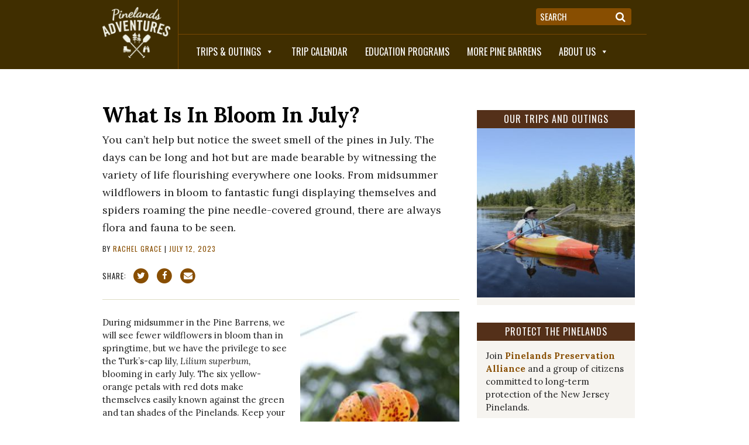

--- FILE ---
content_type: text/css
request_url: https://www.pinelandsadventures.org/wp/wp-content/themes/pinelands-adventures/style.css?ver=2.1
body_size: 7145
content:
/*
Theme Name: Pinelands Adventures
Theme URI: http://pinelandsadventures.org
Author: Underscores.me
Author URI: http://fusionspark.com/
Description: Custom Theme
Version: 1.0.0
License: GNU General Public License v2 or later
License URI: http://www.gnu.org/licenses/gpl-2.0.html
Text Domain: pa
Tags:
*/

/* PA ICONS ***********************************************************************************************************/

@font-face {
    font-family: 'paicons';
    src: url('layouts/paicons.eot?kvxged');
    src: url('layouts/paicons.eot?#iefixkvxged') format('embedded-opentype'),
    url('layouts/paicons.woff?kvxged') format('woff'),
    url('layouts/paicons.ttf?kvxged') format('truetype'),
    url('layouts/paicons.svg?kvxged#paicons') format('svg');
    font-weight: normal;
    font-style: normal;
}

[class^="paicon-"], [class*=" paicon-"] {
    font-family: 'paicons';
    font-style: normal;
    font-weight: normal;
    font-variant: normal;
    text-transform: none;
    line-height: 1;
    -webkit-font-smoothing: antialiased;
    -moz-osx-font-smoothing: grayscale;
}

.paicon-paddles:before {
    content: "\e600";
}

.paicon-boot:before {
    content: "\e601";
}

.paicon-binocs:before {
    content: "\e602";
}

.paicon-house:before {
    content: "\e603";
}

/* GENERAL ************************************************************************************************************/

div, article, aside, blockquote, figure, figcaption, ul, ol, li, p, h1, h2, h3, h4, h5, h6 {
    box-sizing: border-box;
}

.pa-background,
.pa-row,
.pa-col {
    position: relative;
}

.pa-row {
    margin: 0 auto;
    display: block;
    padding: 0 20px;
}

.pa-row .pa-row {
    padding: 0;
}

.pa-row:after,
.pa-background:after,
.pa-clear:after {
    content: "";
    display: table;
    clear: both;
}

.pa-col {
    display: block;
    position: absolute;
    top: 0;
    left: 0;
}

a {
    text-decoration: none;
    color: #884e01;
}

.pa-background-darkbrown a {
    color: rgb(227, 111, 30);
}

body {
    font-family: 'Lora', serif;
    font-size: 15px;
    line-height: 22px;
    color: #222;
}

figure {
    margin: 10px 0;
}

.screen-reader-text {
    position: absolute;
    top: -9999px;
}

hr {
    border: 0;
    height: 0;
    margin: 15px 0;
    border-top: 1px solid #dfddc5;
}

.image-scale-hack {
    transform: rotate(.0001deg);
}

.pa-hide {
    display: none;
}

/* ALIGNMENTS *********************************************************************************************************/

.alignleft {
    float: left;
    margin: 5px 20px 10px 0 !important;
}

.aligncenter {
    margin: 0 auto;
}

.alignright {
    float: right;
    margin: 5px 0 10px 20px !important;
}

.alignleft figcaption,
.alignright figcaption {
    max-width: 225px;
}

/* BACKGROUNDS ********************************************************************************************************/

.pa-background {
    width: 100%;
}

.pa-background-darkbrown {
    background-color: #402e00;
}

.pa-background-white {
    background-color: #ffffff;
}

.pa-background-teal {
    background-color: #006c64;
}

.pa-background-eggshell {
    background-color: #f6f4f0;
}

/* HEADER *************************************************************************************************************/

.pa-header-logo {
    padding: 12px 0;
    border-right: 1px solid #794701;
    left: 20px;
}

.pa-header-logo img {
    display: block;
    height: auto;
    max-width: 90%;
    /*   margin-left: -20px; */
}

.pa-brand-text {
    display: none;
}

.pa-header-links aside {
    display: inline;
}

.pa-header-links .pa-row.pa-header-widgets {
    border-bottom: 1px solid #794701;
    padding: 14px 26px 0 26px;
}

.pa-header-sidebar-left {
    position: relative;
    max-width: 50%;
    vertical-align: top;
    float: left;
}

.pa-header-sidebar-right {
    position: relative;
    max-width: 50%;
    float: right;
}

.pa-header-links aside.pa-widget-header-right {
    display: inline-block;
}

.pa-nav {
    height: 59px;
    font-family: 'Oswald', sans-serif;
    text-transform: uppercase;
}

.pa-nav #mega-menu-wrap-primary #mega-menu-primary li.mega-pa-mobile-helper {
    display: none;
}

/* BUTTONS ************************************************************************************************************/

a.pa-button,
.pa-page-part > p > a,
.xola-custom {
    display: inline-block;
    background: #884e01;
    border-radius: 4px;
    font-family: 'Oswald', sans-serif;
    color: #fff;
    font-size: 13px;
    line-height: 13px;
    text-transform: uppercase;
    padding: 5px 10px 7px 10px;
    margin-right: 20px;
    position: relative;
}

a.pa-button:hover,
.pa-page-part > p > a:hover {
    background: #e4701e;
}

a.pa-button.pa-icon-button {
    border-radius: 50%;
    text-align: center;
    width: 20px;
    padding: 4px;
    top: 2px;
}

a.pa-button.pa-icon-button i {
    width: 18px;
    font-size: 18px;
    margin-right: -3px;
}

.pa-page-part > p > a {
    font-size: 16px;
    line-height: 16px;
    padding: 7px 10px;
}

.xola-custom {
    background: #e4701e;
    font-size: 15px;
    line-height: 16px;
    padding: 6px 10px;
    letter-spacing: 2px;
}

.xola-custom:hover {
    background: #000;
}

/* bottom nav */

.pa-footer a.pa-button:not(.pa-icon-button) {
    background: transparent;
    border-radius: 0;
    font-size: 16px;
    letter-spacing: 1px;
    padding: 0;
    margin: 0 0 30px 0;
    display: block;
    color: #e7e2d8;
}

.pa-footer a.pa-button:not(.pa-icon-button):hover {
    background-color: transparent;
    color: #e4701e;
}

.pa-footer-bottom aside.pa-link-button a.pa-button.pa-icon-button {
    border-radius: 50%;
    text-align: center;
    width: 24px;
    padding: 6px;
    top: 0;
    background: #e7e2d8;
}

.pa-footer-bottom aside.pa-link-button a.pa-button.pa-icon-button i {
    width: 24px;
    font-size: 24px;
    line-height: 24px;
    color: #402e00;
}

/* home icons */

.pa-embed-sidebar aside.pa-link-button a.pa-button.pa-icon-button {
    border-radius: 50%;
    text-align: center;
    width: 60px;
    padding: 0;
    top: 0;
    background: #D2CAB6;
}

.pa-embed-sidebar aside.pa-link-button a.pa-button.pa-icon-button i {
    width: 60px;
    font-size: 60px;
    line-height: 60px;
    color: #533019;
}

/* BREADCRUMBS ********************************************************************************************************/

.pa-row.pa-breadcrumb {
    padding: 5px 20px;
    font-size: 11px;
    text-transform: uppercase;
    font-family: 'Oswald', sans-serif;
    background: #f6f4f0;
    letter-spacing: 1px;
    color: #555;
}

.pa-breadcrumb a {
    color: #533019;
}

.pa-breadcrumb a:hover {
    color: #e4701e;
}

/* MAIN CONTENT *******************************************************************************************************/

.pa-content-left {
    vertical-align: top;
    padding-bottom: 30px;
}

.pa-front .pa-content-full {
    padding-bottom: 0;
}

.pa-content-left.pa-curly {
    text-align: center;
}

.pa-content-left h1,
.pa-content-left h2,
.pa-content-left h3,
.pa-content-left h4,
.pa-content-left h5,
.pa-content-left h6 {
    padding: 0 0 10px 0;
    margin: 0;
    font-weight: bold;
    color: #000;
    clear: both;
}

.pa-content-left h1 {
    font-size: 36px;
    line-height: 36px;
}

.pa-blog-index .pa-content-left h1,
.pa-adventure-archive .pa-content-left h1,
.pa-content-left.pa-curly h1 {
    text-align: center;
    font-family: "Dancing Script", serif;
    font-weight: normal;
    font-size: 48px;
    line-height: 50px;
    margin-bottom: 30px;
}

.pa-adventure-archive .pa-content-left h1 {
    padding-top: 40px;
}

.pa-content-left h2 {
    font-size: 26px;
    line-height: 28px;
    padding: 10px 0 2px 0;
}

.pa-blog-index .pa-content-left h2 {
    text-align: center;
    color: #fff;
    font-family: 'Oswald', sans-serif;
    background: #402e00;
    text-transform: uppercase;
    letter-spacing: 2px;
    font-size: 20px;
    font-weight: normal;
    padding: 6px 0;
}

.pa-content-left h3 {
    font-size: 20px;
    line-height: 22px;
    padding: 10px 0 2px 0;
}

.pa-content-left h4 {
    font-size: 18px;
    line-height: 20px;
    padding: 10px 0 2px 0;
}

.pa-content-left h5 {
    font-size: 16px;
    line-height: 18px;
    padding: 10px 0 2px 0;
}

.pa-content-left h6 {
    font-size: 14px;
    line-height: 16px;
    padding: 10px 0 2px 0;
}

.pa-content-left p {
    padding: 10px 0;
    margin: 0;
}

.pa-content-left li {
    margin: 5px 0;
}

.pa-content-left .pa-excerpt {
    font-size: 18px;
    line-height: 30px;
    padding: 0;
}

.pa-content-left figure {
    border-bottom: 1px solid #dfddc5;
    padding: 0 0 10px 0;
    margin: 10px 0;
    clear: both;
    position: relative;
}

.pa-content-left figcaption {
    font-size: 13px;
    font-style: italic;
}

.pa-content-left img {
    max-width: 100%;
    height: auto;
    max-height: max-content;
}

.pa-content-left blockquote {
    color: #006c64;
    margin: 0;
    padding: 0 0 10px 30px;
    font-style: italic;
    font-size: 18px;
    line-height: 30px;
}

.pa-content-left blockquote strong {
    font-style: normal;
    font-family: "Oswald", sans-serif;
    font-size: 14px;
    display: block;
    font-weight: normal;
}

/* PAGE SIDEBAR *******************************************************************************************************/

.pa-page-sidebar {
    padding-bottom: 30px;
}

.pa-adventure-sidebar {
    padding-top: 50px;
}

.pa-page-sidebar aside {
    margin: 0 0 30px 30px;
    display: block;
}

.pa-page-sidebar aside:not(.pa-unbox) {
    background: #f6f4f0;
}

.pa-page-sidebar aside h3.widget-title,
.pa-page-sidebar aside h3.adventure-widget-title {
    background: #543019;
    color: #fff;
    font-family: "Oswald", sans-serif;
    padding: 6px 20px 7px 20px;
    text-transform: uppercase;
    font-weight: normal;
    font-size: 16px;
    line-height: 18px;
    text-align: center;
    margin: 0;
    letter-spacing: 1px;
}

.pa-page-sidebar:not(.pa-adventure-sidebar) aside .textwidget {
    padding: 15px 15px 7px 15px;
}

.pa-page-sidebar .fpw-page-title {
    margin: 0;
    padding: 0 15px;
}

.pa-page-sidebar .fpw-excerpt {
    padding: 0 15px 7px 15px;
    margin: 0;
}

.pa-page-sidebar aside article,
.pa-page-sidebar aside .textwidget p,
.pa-page-sidebar .fpw-excerpt p {
    margin: 0 0 8px 0;
    padding: 0;
}

/* PAGE PARTS *********************************************************************************************************/

.pa-page-part {
    padding-top: 50px;
    padding-bottom: 30px;
    text-align: center;
    color: #543019;
    position: relative;
    min-height: 100%;
}

h2.pa-part-headline {
    font-family: "Dancing Script", serif;
    font-weight: normal;
    font-size: 40px;
    padding-bottom: 30px;
    padding-top: 0;
    margin-top: 0;
}

.pa-page-part h6 {
    color: #ddd;
    font-weight: normal;
    position: absolute;
    bottom: 0;
    right: 0;
    width: auto;
    height: 20px;
    text-align: right;
    font-size: 12px;
}

.pa-page-part h2.pa-part-headline {
    padding-bottom: 15px;
    margin-bottom: 15px;
}

.pa-page-part .pa-embed-sidebar {
    padding-top: 15px;
}

/* FOOTER *************************************************************************************************************/

.pa-credits {
    min-height: 40px;
    text-align: center;
    font-family: 'Oswald', sans-serif;
    color: #fff;
    text-transform: uppercase;
    letter-spacing: 1px;
    padding-top: 10px;
    font-size: 12px;
}

.pa-footer-top-col {
    position: relative;
    padding-top: 60px;
    vertical-align: top;
}

.pa-footer-top-col:first-of-type {
    padding-top: 44px;
}

.pa-footer-top-col .textwidget {
    color: #e7e2d8;
    font-family: "Oswald", sans-serif;
    text-transform: uppercase;
    font-size: 12px;
    line-height: 18px;
}

.pa-footer-top-col .textwidget p {
    margin: 0;
    padding: 0;
}

.pa-footer-top-col .textwidget img {
    display: inline-block;
    padding-top: 5px;
}

.pa-footer-bottom {
    padding: 20px 0 30px 0;
    text-align: center;
    min-height: unset;
}

.pa-footer-bottom aside.pa-link-button {
    display: inline-block;
}

.pa-footer-bottom aside.widget_text {
    margin-top: 20px;
    color: #e7e2d8;
}

/* ADVENTURES *********************************************************************************************************/

.pa-adventures {
    margin: 30px 0;
    position: relative;
}

.pa-adventures.pa-adventures-thumbs {
    margin: 15px;
}

.pa-adventure {
    margin-bottom: 30px;
    display: block;
    position: relative;
    background: #E7E0D4;
}

.pa-adventures.pa-adventures-thumbs .pa-adventure {
    display: inline-block;
    margin: 15px;
    vertical-align: top;
    overflow: hidden;
}

h2.pa-adventure-title {
    color: #006B64;
    margin: 0;
    font-size: 24px;
    line-height: 26px;
    padding: 15px;
    border-bottom: 1px solid #fff;
}

.pa-adventures.pa-adventures-thumbs h2.pa-adventure-title {
    background: #543019;
    color: #fff;
    font-family: "Oswald", sans-serif;
    padding: 6px 20px 7px 20px;
    text-transform: uppercase;
    font-weight: normal;
    font-size: 16px;
    line-height: 18px;
    text-align: center;
    margin: 0;
    letter-spacing: 1px;
    position: relative;
}

.pa-adventure-content {
    position: relative;
    padding: 15px;
}

.pa-adventure-bottom {
    display: table;
    width: 100%;
    padding: 0 15px 15px 15px;
}

.pa-adventure-cost {
    width: 50%;
    display: table-cell;
    padding: 0;
    vertical-align: top;
}

.pa-adventure-cost.pa-adventure-cost-full {
    width: 100%;
}

.pa-adventure-map {
    width: 50%;
    display: table-cell;
    padding: 0 0 0 15px;
    vertical-align: top;
}

.pa-adventure-map img {
    max-width: 100%;
}

.pa-adventure-book {
    padding: 15px;
    border-top: 1px solid #fff;
    line-height: 30px;
}

.pa-adventure-book h4 {
    margin-bottom: 10px;
}

.map-responsive{

    overflow:hidden;
    padding-bottom:70%;
    position:relative;
    height:0;

}

.map-responsive iframe{

    left:0;
    top:0;
    height:100%;
    width:100%;
    position:absolute;

}

/* SOCIAL ICONS *******************************************************************************************************/

.fasi-social-icons a {
    color: #006B64;
}

.fasi-social-icons span.fasi-share-label,
.fasi-social-icons span.fasi-service-label {
    color: #006B64;
    font-family: 'Oswald', sans-serif;
    text-transform: uppercase;
    letter-spacing: 1px;
}

.pa-social {
    margin-bottom: 0;
    padding-bottom: 0;
}

.pa-social a {
    margin-right: 10px;
}

.pa-share-label {
    font-family: 'Oswald', sans-serif;
    margin-right: 10px;
    font-size: 13px;
    line-height: 20px;
    vertical-align: middle;
    text-transform: uppercase;
    display: inline-block;
    letter-spacing: 1px;
}

/* EMBEDDED SIDEBARS **************************************************************************************************/

.pa-embed-sidebar {
    text-align: center;
    position: relative;
    margin-bottom: 30px;
}

.pa-embed-sidebar.sidebar-home-icons {
    margin-bottom: 0;
}

.pa-embed-sidebar aside {
    display: inline-block;
    position: relative;
    vertical-align: top;
}

.pa-embed-sidebar:not( .sidebar-home-icons ) aside {
    margin: 0 15px;
    background: #fff;
    overflow: hidden;
}

.pa-embed-sidebar.sidebar-home-top aside {
    margin: 0 15px 15px 0;
}

.pa-embed-sidebar aside h3.widget-title {
    background: #543019;
    color: #fff;
    font-family: "Oswald", sans-serif;
    padding: 6px 20px 7px 20px;
    text-transform: uppercase;
    font-weight: normal;
    font-size: 16px;
    line-height: 20px;
    text-align: center;
    margin: 0;
    letter-spacing: 1px;
    position: relative;
}

.pa-embed-sidebar aside.pa-widget-home-bottom h3.widget-title {
    margin: 0 -15px 10px -15px;
}

/* big image layouts */

.pa-embed-sidebar aside article.fpw-layout-big,
.pa-embed-sidebar aside article.fpw-layout-banner {
    position: relative;
}

.pa-embed-sidebar aside article.fpw-layout-big .fpw-excerpt {
    display: none;
}

.pa-embed-sidebar aside article.fpw-layout-big .pa-featured-image,
.pa-embed-sidebar aside article.fpw-layout-banner .pa-featured-image {
    position: relative;
    overflow: hidden;
}

/* adventure page layouts */

.pa-page-sidebar.pa-adventure-sidebar aside:not(.pa-unbox) .textwidget {
    padding: 20px;
}

.pa-page-sidebar.pa-adventure-sidebar aside.pa-unbox .textwidget {
    padding-top: 15px;
}

.pa-page-sidebar.pa-adventure-sidebar aside .textwidget .fa-li,
.pa-page-sidebar.pa-adventure-sidebar aside .textwidget li a {
    color: #888;
}

.pa-page-sidebar.pa-adventure-sidebar aside .textwidget .fa-li.fa-check-square,
.pa-page-sidebar.pa-adventure-sidebar aside .textwidget .pa-cat-select a {
    color: rgb(136, 78, 1);
}

.pa-page-sidebar.pa-adventure-sidebar aside .textwidget li a:hover {
    color: #e4701e;
}

.pa-page-sidebar.pa-adventure-sidebar aside.pa-unbox.pa-field-adventure-specific_notes .textwidget {
    font-size: 14px;
    line-height: 20px;
}

.pa-adventure-category-widget h3 a {
    color: #fff;
}

.pa-adventure-category-widget h3 a:hover {
    color: #D2CAB6;
}

.pa-adventure-category-widget .textwidget p.pa-adv-cat-l1 {
    padding: 10px 0 10px 20px;
    border-bottom: 1px dotted #794701;
    margin: 0;
}

.pa-adventure-category-widget .textwidget p.pa-adv-cat-l1.pa-adv-cat-in {
    font-weight: bold;
}

.pa-adventure-category-widget .textwidget p.pa-adv-cat-list:first-of-type {
    margin-top: 0;
}

.pa-adventure-category-widget .textwidget p.pa-adv-cat-list {
    margin: 10px 0 0 0;
    padding: 0;
    font-family: 'Oswald', sans-serif;
    text-transform: uppercase;
    letter-spacing: 1px;
    font-size: 14px;
    font-weight: normal;
}

.pa-adventure-category-widget h3 .fa,
.pa-adventure-category-widget p .fa,
.pa-facet h4 .fa {
    color: #E36F1E;
    margin-top: 1px;
    margin-left: 10px;
    cursor: pointer;
}

/* home bottom */

.pa-embed-sidebar aside article.fpw-layout-banner .fpw-excerpt,
.pa-embed-sidebar aside article.fpw-layout-wrapped,
.pa-widget-home-bottom {
    padding: 0 15px;
    font-size: 14px;
    line-height: 18px;
    text-align: left;
}

.pa-embed-sidebar aside article .fpw-excerpt a,
.pa-widget-home-bottom a {
    color: #d76718;
}

.pa-widget-home-bottom ul {
    list-style-type: none;
    padding: 0;
}

/* icons in bar */

.pa-page-part.pinelands-icons {
    padding: 30px 0;
}

.pa-page-part.pinelands-icons aside {
    margin: 0 45px;
}

/* BLOG INDEX *********************************************************************************************************/

.pa-blog-index-post {
    display: block;
    position: relative;
    padding: 0 0 15px 0;
    margin-bottom: 15px;
    border-bottom: 1px solid #DBD7BD;
}

.pa-blog-index-post:first-of-type {
    padding-top: 15px;
}

.pa-blog-item-thumb {
    float: left;
    width: 120px;
    height: 120px;
    margin: 0 15px 0 0;
}

.pa-blog-index-post h3 {
    clear: none;
    margin: 0 0 5px 0;
    padding: 0;
    font-size: 24px;
    line-height: 26px;
}

.pa-blog-index-post h3 a {
    color: #000;
}

.pa-blog-index-post p {
    line-height: normal;
}

.pa-blog-index-post p a {
    color: #E36F1E;
}

.pa-posted {
    font-family: 'Oswald', sans-serif;
    font-size: 12px;
    letter-spacing: 1px;
    text-transform: uppercase;
}

.pa-widget-home-bottom .textwidget {
    padding-top: 10px;
    padding-bottom: 10px;
}

/* SOCIAL FEEDS *******************************************************************************************************/

#cff .cff-item {
    padding: 0 0 10px 0;
    margin: 0 0 10px 0;
}

#cff .cff-date,
#cff .cff-post-links,
#cff .cff-post-links a {
    font-family: 'Oswald', sans-serif;
    font-size: 11px;
    text-transform: uppercase;
    letter-spacing: 1px;
    line-height: 18px;
}

#cff h3.cff-header {
    font-family: 'Oswald', sans-serif;
    font-size: 14px;
    text-transform: uppercase;
    letter-spacing: 1px;
    font-weight: bold;
}

#cff .cff-shared-link,
#cff .cff-link-title {
    margin: 0;
}

#cff .cff-shared-link .cff-post-desc {
    display: none;
}

/* EVENTS FEED ********************************************************************************************************/

.pa-widget-home-bottom.tribe-events-list-widget ol.hfeed.vcalendar {
    padding: 20px 0 0 0;
    margin: 0;
}

.pa-widget-home-bottom.tribe-events-list-widget li.tribe-events-list-widget-events {
    margin: 0;
    padding: 0;
}

.pa-widget-home-bottom.tribe-events-list-widget li.tribe-events-list-widget-events h4 {
    margin: 0;
    padding: 0;
}

.pa-widget-home-bottom.tribe-events-list-widget li.tribe-events-list-widget-events h4 a {
    color: #000;
}

.pa-widget-home-bottom.tribe-events-list-widget li.tribe-events-list-widget-events .duration {
    font-family: 'Oswald', sans-serif;
    font-size: 11px;
    text-transform: uppercase;
    font-weight: 400;
    letter-spacing: 1px;
    line-height: 18px;
    padding: 3px 0 10px 0;
    margin: 0 0 10px 0;
    border-bottom: 1px solid #DBD7BD;
    color: #006B64;
}

/* RECENT POSTS *******************************************************************************************************/

.display-posts-listing {
    padding: 5px 0 0 0;
    margin: 0;
}

.display-posts-listing .listing-item {
    margin: 0 0 10px 0;
    padding: 0 0 10px 0;
    border-bottom: 1px solid #D2CAB6;
    position: relative;
    min-height: 90px;
    text-align: left;
}

ul.display-posts-listing .listing-item {
    min-height: unset;
}

div.display-posts-listing .listing-item:last-child {
    border-bottom: none;
    padding-bottom: 0;
    margin-bottom: 5px;
}

.display-posts-listing .listing-item:after {
    content: "";
    display: table;
    clear: both;
}

.display-posts-listing .listing-item a,
.display-posts-listing .listing-item span {
    display: block;
    position: relative;
    padding-left: 90px;
    padding-bottom: 10px;
}

ul.display-posts-listing .listing-item a,
ul.display-posts-listing .listing-item span {
    padding-left: 0;
}

.display-posts-listing .listing-item .excerpt-dash {
    display: none;
}

.display-posts-listing .listing-item .image {
    position: absolute;
    top: 0;
    left: 0;
    width: 80px;
    height: 80px;
    padding: 0;
}

.display-posts-listing .listing-item .title {
    font-size: 18px;
    line-height: 22px;
    font-weight: bold;
    margin: 0;
    color: #000;
}

/* SEARCH *************************************************************************************************************/

.pa-widget-header-right.widget_search {
    position: relative;
}

.pa-widget-header-right.widget_search label {
    display: none;
}

.pa-widget-header-right.widget_search .search-form {
    position: relative;
	background: #884e01;
    border-radius: 4px;
    padding: 2px 4px;
}

.pa-widget-header-right.widget_search button {
    position: relative;
    border: none;
    background: transparent;
    color: #fff;
    font-size: 18px;
}

.pa-widget-header-right.widget_search input {
    position: relative;
    border: none;
    background: transparent;
    color: #fff;
    padding: 1px 3px;
    font-family: 'Oswald', sans-serif;
	
}
.pa-widget-header-right.widget_search input#search::placeholder {
    color: #fff;
	text-transform:uppercase;
}
.pa-widget-header-right.widget_search input#search:focus-visible,.pa-widget-header-right.widget_search input#search:focus {
    outline: none;
    border: none;
}
/*
.pa-widget-header-right.widget_search input:hover,
.pa-widget-header-right.widget_search input:focus {
    background: #884e01;
}
*/
/* WEATHER WIDGET *****************************************************************************************************/

.pa-weather {
    font-family: 'Oswald', sans-serif;
    margin-right: 20px;
}

.pa-weather a {
    color: #fff;
}

.pa-weather a .pa-weather-icon {
    color: #A35900;
    font-size: 18px;
}

.pa-weather a .pa-weather-temp-unit {
    color: #A35900;
}

.pa-weather span {
    padding-left: 3px;
}

/* GRAVITY FORMS ******************************************************************************************************/

/* remove bullets from lists, outdent */
.pa-row .gform_body ul,
.pa-row .gform_body li {
    list-style-type: none;
    margin: 0;
    padding: 0;
}

/* submit button */
.pa-row .gform_footer input.gform_button {
    background: #E36F1E;
    border: 1px solid #E36F1E;
    color: #fff;
    padding: 5px 10px;
    border-radius: 5px;
    min-width: unset;
    font-family: 'Oswald', sans-serif;
    text-transform: uppercase;
    letter-spacing: 2px;
}

/* padding around field container */
.pa-row .gform_body li.gfield {
    margin: 0 0 20px 0;
}

/* style of input, textareas */
.pa-row .gform_wrapper input[type="text"],
.pa-row .gform_wrapper input[type="email"],
.pa-row .gform_wrapper input[type="tel"],
.pa-row .gform_wrapper textarea {
    background: #fff;
    border: 1px solid #fff;
    border-radius: 5px;
    padding: 5px 10px;
    color: #333;
    font-family: 'Oswald', sans-serif;
}

.pa-row .gform_wrapper .gfield_contains_required input[type="text"],
.pa-row .gform_wrapper .gfield_contains_required input[type="email"],
.pa-row .gform_wrapper .gfield_contains_required input[type="tel"],
.pa-row .gform_wrapper .gfield_contains_required textarea {
    color: #E36F1E;
}

/* Hide labels where there is a placeholder, in theory */
.pa-row .gform_wrapper .top_label .gfield_label,
.pa-row .gform_wrapper .gfield_checkbox label,
.pa-row .gform_wrapper .gfield_radio label {
    color: #333;
    font-family: 'Oswald', sans-serif;
    font-weight: normal;
}

/* Hide top labels */
.pa-row .gform_wrapper .top_label .gfield_label {
    display: none;
}

.pa-row .gform_wrapper .top_label .gfield_label.pa-showlabels,
.pa-row .gform_wrapper .pa-label .gfield_label {
    display: inline-block;
    font-size: 16px;
}

/* style of radio and checkboxes */
.pa-row .gform_wrapper .gfield_checkbox label,
.pa-row .gform_wrapper .gfield_radio label {
    display: inline-block;
}

/* hide descriptions and sublabels */
.pa-row .gform_wrapper .gfield_description:not(.validation_message),
.pa-row .gform_wrapper .ginput_complex label {
    display: none;
}

/* try to style selects... */
.pa-row .gform_wrapper .chosen-container {
    color: #333;
    font-family: 'Oswald', sans-serif;
    font-size: 15px;
    line-height: 36px;
}

.pa-row .gform_wrapper .chosen-container-single .chosen-single {
    height: 36px;
    line-height: 36px;
    text-transform: uppercase;
    letter-spacing: 2px;
    padding-left: 12px;
}

.pa-row .gform_wrapper .gfield_contains_required .chosen-container-single .chosen-single {
    color: #E36F1E;
}

.pa-row .gform_wrapper .chosen-container-single .chosen-single div {
    top: 8px;
}

/* validation errors */
.pa-row .gform_wrapper li.gfield.gfield_error {
    border: 0;
    background: transparent;
}

/* honeypot */
.pa-row .gform_wrapper .gform_validation_container {
    display: none;
}

.pa-row .gform_wrapper li.gfield.gfield_error input[type="text"],
.pa-row .gform_wrapper li.gfield.gfield_error input[type="email"],
.pa-row .gform_wrapper li.gfield.gfield_error input[type="tel"],
.pa-row .gform_wrapper li.gfield.gfield_error textarea {
    border-color: red;
}

/* placeholder styling for inputs */
.pa-row .gform_wrapper input::-webkit-input-placeholder {
    color: #999;
    text-transform: uppercase;
    letter-spacing: 2px;
    opacity: 1;
}

.pa-row .gform_wrapper input:-moz-placeholder {
    color: #999;
    text-transform: uppercase;
    letter-spacing: 2px;
    opacity: 1;
}

.pa-row .gform_wrapper input::-moz-placeholder {
    color: #999;
    text-transform: uppercase;
    letter-spacing: 2px;
    opacity: 1;
}

.pa-row .gform_wrapper input:-ms-input-placeholder {
    color: #999;
    text-transform: uppercase;
    letter-spacing: 2px;
    opacity: 1;
}

/* placeholder styling, required */
.pa-row .gform_wrapper .gfield_contains_required input::-webkit-input-placeholder {
    color: #E36F1E;
}

.pa-row .gform_wrapper .gfield_contains_required input:-moz-placeholder {
    color: #E36F1E;
}

.pa-row .gform_wrapper .gfield_contains_required input::-moz-placeholder {
    color: #E36F1E;
}

.pa-row .gform_wrapper .gfield_contains_required input:-ms-input-placeholder {
    color: #E36F1E;
}

/* placeholder styling for textareas */
.pa-row .gform_wrapper textarea::-webkit-input-placeholder {
    color: #999;
    text-transform: uppercase;
    letter-spacing: 2px;
    opacity: 1;
}

.pa-row .gform_wrapper textarea:-moz-placeholder {
    color: #999;
    text-transform: uppercase;
    letter-spacing: 2px;
    opacity: 1;
}

.pa-row .gform_wrapper textarea::-moz-placeholder {
    color: #999;
    text-transform: uppercase;
    letter-spacing: 2px;
    opacity: 1;
}

.pa-row .gform_wrapper textarea:-ms-input-placeholder {
    color: #999;
    text-transform: uppercase;
    letter-spacing: 2px;
    opacity: 1;
}

/* placeholder styling, required */
.pa-row .gform_wrapper .gfield_contains_required textarea::-webkit-input-placeholder {
    color: #E36F1E;
}

.pa-row .gform_wrapper .gfield_contains_required textarea:-moz-placeholder {
    color: #E36F1E;
}

.pa-row .gform_wrapper .gfield_contains_required textarea::-moz-placeholder {
    color: #E36F1E;
}

.pa-row .gform_wrapper .gfield_contains_required textarea:-ms-input-placeholder {
    color: #E36F1E;
}

/* SIGNUP FORM ********************************************************************************************************/

.pa-row.email-signup .gform_wrapper {
    width: 80%;
    margin: 0 auto;
}

/* CONTACT FORM *******************************************************************************************************/

.pa-contact {
    position: relative;
    margin: 30px auto;
}

.pa-card,
.pa-contact-us_wrapper {
    background: #E7E0D4;
    border-right: 1px solid #fff;
    position: relative;
    vertical-align: top;
}

.pa-contact-us_wrapper {
    padding: 30px;
    text-align: left;
}

.pa-card {
    padding: 30px 10px;
}

.pa-card img {
    margin-bottom: 15px;
}

.pa-card p {
    padding: 0;
    margin: 0;
    font-size: 15px;
    line-height: 22px;
}

/* BOOKING BUTTON *****************************************************************************************************/

.pa-field-adventure_booking_code p {
    text-align: center;
}

.pa-social-booking {
    display: inline-block;
    float: left;
    margin: 12px 0 0 0;
}

.pa-field-adventure_booking_code a,
.pa-inline-fareharbor {
    display: inline-block;
    background: rgb(136, 78, 1);
    text-transform: uppercase;
    letter-spacing: 1px;
    font-family: 'Oswald', sans-serif;
    color: #fff;
    padding: 8px 20px;
    font-size: 26px;
    line-height: 26px;
    border-radius: 3px;
}

.pa-social-booking .pa-inline-fareharbor {
    padding: 5px 15px;
    font-size: 20px;
    line-height: 20px;
}

.pa-field-adventure_booking_code a:hover {
    background: rgb(227, 111, 30);
}

.single-adventure p.pa-social {
    display: inline-block;
    float: right;
}

.pa-clearfix:after {
    content: "";
    display: block;
    clear: both;
}

/* POPUP **************************************************************************************************************/

.popup_wrapper {
    display: none;
    background: #E7E0D4;
    border: 1px solid rgb(136, 78, 1);
    padding: 5px 15px;
    border-radius: 8px;
    box-shadow: 0 0 8px 0 rgba(0, 0, 0, .6);
    font-size: 14px;
    line-height: 19px;
    width: 300px;
    max-width: 90%;
}

.pop-closer {
    position: absolute;
    top: 5px;
    right: -20px;
    width: 20px;
    height: 20px;
    cursor: pointer;
}

/* ADVENTURE ARCHIVES *************************************************************************************************/

.pa-content-left .pa-adventure-archive-excerpt p {
    text-align: center;
    font-family: 'Oswald', sans-serif;
    font-size: 18px;
    line-height: 27px;
    margin-bottom: 40px;
    margin-top: -30px;
}

.pa-faceted-page .pa-adventure-archive-excerpt p {
    margin-bottom: 10px;
}

.pa-adventure-list-item {
    display: block;
    position: relative;
    padding: 0 0 15px 0;
    margin-bottom: 15px;
    border-bottom: 1px solid #DBD7BD;
}

.pa-adventure-list-item:nth-of-type(1) {
    padding-top: 20px;
    border-top: 1px solid #DBD7BD;
}

.pa-adventure-list-thumb {
    display: inline-block;
    margin: 0 15px 0 0;
    vertical-align: top;
}

.pa-adventure-list-text {
    display: inline-block;
    vertical-align: top;
}

.pa-adventure-list-text h3 {
    clear: none;
    margin: 0 0 5px 0;
    padding: 0;
    font-size: 24px;
    line-height: 26px;
}

.pa-adventure-list-text h3 a {
    color: #000;
}

.pa-adventure-list-text h3 a:hover {
    color: #E36F1E;
}

.pa-adventure-list-text p a {
    color: #E36F1E;
}

.pa-content-left .pa-adventure-list-cats a,
.pa-page-facets-content .pa-adventure-list-cats a {
    color: #006B64;
    font-family: 'Oswald', sans-serif;
    font-size: 12px;
    line-height: 12px;
    text-transform: capitalize;
    letter-spacing: 1px;
}

.pa-content-left .pa-adventure-list-cats a:hover,
.pa-page-facets-content .pa-adventure-list-cats a:hover {
    color: #E36F1E;
}

.pa-content-left p.pa-action-call {
    text-align: center;
    padding-top: 20px;
}

.pa-action-call a {
    display: inline-block;
    background: rgb(136, 78, 1);
    text-transform: uppercase;
    letter-spacing: 1px;
    font-family: 'Oswald', sans-serif;
    color: #fff;
    padding: 8px 20px;
    font-size: 16px;
    line-height: 16px;
    border-radius: 3px;
}

.pa-action-call a:hover {
    background: #E36F1E;
}

/* FACETS *************************************************************************************************************/

.pa-page-facet-toggle {
    display: none;
    text-align: center;
    position: relative;
    background: #DBD7BD;
    padding: 10px;
    margin-top: -30px;
}

.pa-page-facet-toggle-btn {
    background: rgb(136, 78, 1);
    color: #fff;
    text-transform: uppercase;
    letter-spacing: 1px;
    font-family: 'Oswald', sans-serif;
    padding: 2px 10px;
    border-radius: 4px;
}

.pa-page-facet-toggle-btn:hover {
    background: #E36F1E;
}

.pa-faceted-page p.dvk-social-sharing {
    text-align: center;
}

.facetwp-selections {
    background: #DBD7BD;
}

.facetwp-selections ul {
    padding: 10px;
    margin: 0;
}

.facetwp-selections ul li {
    margin: 0 5px;
    padding: 0;
}

.pa-facet-title {
    margin: 10px 0 5px 0;
}

.pa-page-facets .facetwp-checkbox {
    background-position: 0 3px;
    font-size: 14px;
    line-height: 20px;
    margin-bottom: 6px;
}

.pa-page-facets .facetwp-facet {
    margin-bottom: 20px;
}

.pa-facet .facetwp-type-checkboxes {
    max-height: none;
}

.pa-page-facets h3 {
    margin: 10px 0 5px 0;
    padding: 0;
    font-family: 'Oswald', sans-serif;
    text-transform: uppercase;
    letter-spacing: 1px;
    font-size: 14px;
    font-weight: normal;
}

.pa-page-facets .textwidget p {
    margin: 0 0 10px 0;
    padding: 0;
    font-size: 14px;
    line-height: 19px;
}

.pa-no-filter {
    margin: -20px 0 0 20px;
    padding: 0;
    font-size: 13px;
    line-height: 15px;
    color: #666;
}

/* MEDIA QUERIES ******************************************************************************************************/

/* large screens */

@media only screen and (min-width: 990px) {

    .pa-page-facet-toggle {
        display: none;
    }

    /* row */
    .pa-row {
        width: 970px;
    }

    .pa-row .pa-row {
        width: 930px;
    }

    /* header */
    .pa-header {
        height: 118px;
    }

    .pa-header-logo {
        height: 118px;
        width: 130px;
    }

    .pa-header-links {
        width: 800px;
        height: 118px;
        left: 150px;
    }

    .pa-header-links .pa-row {
        height: 59px;
        width: 800px;
    }

    .pa-nav {
        height: 59px;
    }

    /* content */
    .pa-main {
        display: table;
    }

    .pa-row .pa-content {
        padding-top: 60px;
    }

    .pa-content-left,
    .pa-page-facets-content {
        width: 730px;
        display: table-cell;
    }

    .pa-content-left.pa-content-full {
        width: 930px
    }

    .pa-content-left figure {
        max-width: 630px;
    }

    .pa-content-left.pa-content-full figure {
        max-width: 930px;
    }

    .pa-content-left blockquote {
        float: right;
        width: 200px;
    }

    .pa-adventure-list-thumb {
        width: 220px;
    }

    .pa-adventure-list-text {
        width: 690px;
    }

    .pa-page-sidebar,
    .pa-page-facets {
        width: 300px;
        padding-right: 20px;
        display: table-cell;
        vertical-align: top;
        padding-top: 10px;
    }

    .pa-page-facets {
        width: 200px;
    }

    .pa-page-facets-content .pa-adventure-list-text {
        width: 495px;
    }

    .pa-page-sidebar aside {
        width: 270px;
    }

    .pa-page-sidebar aside .textwidget img {
        max-width: 220px;
    }

    /* footer */
    .pa-footer {
        min-height: 200px;
    }

    .pa-footer-top {
        display: table;
    }

    .pa-footer-top-col {
        display: table-cell;
        width: 25%;
    }

    /* adventures */
    .pa-adventures.pa-adventures-thumbs .pa-adventure {
        width: 320px;
        height: 350px;
    }

    /* embedded sidebars */
    .pa-embed-sidebar:not( .sidebar-home-icons ) aside {
        width: 280px;
    }

    .pa-embed-sidebar aside.pa-widget-home-top,
    .pa-embed-sidebar aside.pa-widget-home-middle {
        height: 320px;
    }

    .pa-embed-sidebar aside article.fpw-layout-big .pa-featured-image {
        height: 300px !important;
    }

    .pa-embed-sidebar aside article.fpw-layout-banner .pa-featured-image {
        height: 190px !important;
    }

    .pa-embed-sidebar.sidebar-home-middle aside article.fpw-layout-big .pa-featured-image {
        height: 180px !important;
    }

    .pa-embed-sidebar.sidebar-home-middle aside article.fpw-layout-banner .pa-featured-image {
        height: 100px !important;
    }

    /* search */
    .pa-widget-header-right.widget_search input {
        width: 120px;
    }

    /* contact us */
    .pa-contact {
        display: table;
        width: 80%;
    }

    .pa-card,
    .pa-contact-us_wrapper {
        display: table-cell;
        width: 35%;
    }

    .pa-contact-us_wrapper {
        width: 65%;
    }

}

/* small screens */

@media only screen and (max-width: 989px) {

    h1,
    p.pa-excerpt {
        text-align: center;
    }

    .pa-page-facet-toggle {
        display: block;
    }

    .pa-page-facets {
        background: #DBD7BD;
        padding: 15px;
    }

    .pa-facets-hide {
        display: none;
    }

    .pa-adventure-list-item {
        display: table;
    }

    .pa-adventure-list-thumb {
        display: table-cell;
        padding-right: 20px;
    }

    .pa-adventure-list-text {
        display: table-cell;
    }

    /* main padding */
    .pa-main {
        padding-left: 20px;
        padding-right: 20px;
    }

    /* row */
    .pa-row {
        width: 100%;
    }

    /* header */
    .pa-header {
        height: auto;
    }

    .pa-header-logo {
        position: absolute;
        display: block;
        height: 59px;
        width: 240px;
        padding: 11px 0 0 15px;
        vertical-align: bottom;
        border: 0;
        left: 5px;
    }

    .pa-brand-logo {
        display: none;
    }

    .pa-brand-text {
        display: inline-block;
        font-family: 'Oswald', sans-serif;
        font-size: 18px;
        line-height: 18px;
        text-transform: uppercase;
        letter-spacing: 1px;
    }

    .pa-brand-text a {
        color: #e7e2d8;
    }

    .pa-header-links {
        position: relative;
        width: auto;
        display: block;
        height: auto;
        left: unset;
    }

    .pa-header-links .pa-row {
        height: auto;
        width: auto;
        display: block;
        border: 0;
    }

    .pa-nav #mega-menu-wrap-primary #mega-menu-primary > li.mega-menu-flyout ul.mega-sub-menu,
    .pa-nav #mega-menu-wrap-primary #mega-menu-primary > li.mega-menu-flyout ul.mega-sub-menu a {
        background-color: transparent !important;
        color: #e7e2d8 !important;
    }

    .pa-nav #mega-menu-wrap-primary #mega-menu-primary > li.mega-menu-flyout ul.mega-sub-menu a:hover {
        color: rgb(227, 111, 30) !important;
    }

    .pa-nav #mega-menu-wrap-primary #mega-menu-primary > li.mega-menu-flyout ul.mega-sub-menu {

        padding-left: 20px !important;
    }

    .pa-nav #mega-menu-primary {
        padding-left: 0 !important;
    }

    .pa-nav #mega-menu-primary li {
        border-top: 1px solid rgb(227, 111, 30) !important;
        padding-left: 20px !important;
    }

    .pa-header-links .pa-header-widgets {
        display: none;
    }

    /* content */
    .pa-main {
        display: block;
    }

    .pa-row .pa-content {
        padding-top: 20px;
    }

    .pa-content-left {
        width: 100%;
        display: block;
    }

    .pa-content-left.pa-content-full {
        width: 100%;
    }

    .pa-content-left figure {
        max-width: 100%;
    }

    .pa-content-left.pa-content-full figure {
        max-width: 100%;
    }

    .pa-content-left blockquote {
        float: none;
        display: block;
        padding: 30px;
    }

    /* sidebar */
    .pa-page-sidebar {
        width: 100%;
        display: block;
        vertical-align: unset;
        text-align: center;
    }

    .pa-page-sidebar ul li {
        text-align: left;
    }

    .pa-page-sidebar aside {
        display: inline-block;
        vertical-align: top;
        width: 100%;
        max-width: 280px;
        margin: 15px;
    }

    .pa-page-sidebar aside .textwidget img {
        max-width: 100%;
    }

    .pa-adventure-sidebar {
        padding-top: 0;
    }

    .pa-part-headline {
        padding: 20px;
        line-height: 40px;
        margin: 0;
    }

    /* footer */
    .pa-footer {
        min-height: unset;
        text-align: center;
        padding: 20px;
    }

    .pa-widget-footer-left {
        margin-bottom: 20px;
    }

    .pa-footer-top {
        display: block;
        margin: 0;
        padding: 0 20px;
        text-align: center;
    }

    .pa-footer-top-col {
        display: block;
        width: 100%;
        margin: 0;
        padding: 0;
    }

    /* adventures */
    .pa-adventures.pa-adventures-thumbs .pa-adventure {
        width: 100%;
        max-width: 320px;
        max-height: 350px;
        height: auto;
    }

    /* embedded sidebars */
    .pa-embed-sidebar {
        padding: 20px 0;
        height: auto;
    }

    .pa-embed-sidebar img {
        height: auto;
        max-width: 100%;
        margin: 0 !important;
        display: block;
    }

    .pa-embed-sidebar:not( .sidebar-home-icons ) aside {
        width: 90%;
        max-width: 280px;
        margin: 10px auto;
    }

    .pa-embed-sidebar:not( .sidebar-home-icons ) aside:after {
        content: "";
        display: table;
        clear: both;
    }

    .pa-embed-sidebar aside.pa-widget-home-top,
    .pa-embed-sidebar aside.pa-widget-home-middle {
        height: auto;
        max-width: 280px;
        margin-left: 8px;
        margin-right: 8px;
    }

    .pa-embed-sidebar aside.pa-widget-home-middle {
        height: auto;
    }

    .pa-embed-sidebar aside article.fpw-layout-big .pa-featured-image {
        height: auto !important;
    }

    .pa-embed-sidebar aside article.fpw-layout-banner .pa-featured-image {
        height: auto !important;
    }

    .pa-embed-sidebar.sidebar-home-middle aside article.fpw-layout-big .pa-featured-image {
        height: auto !important;
    }

    .pa-embed-sidebar.sidebar-home-middle aside article.fpw-layout-banner .pa-featured-image {
        height: auto !important;
    }

    .pa-embed-sidebar .fpw-layout-wrapped .fpw-featured-image {
        padding-bottom: 20px !important;
    }

    .pa-embed-sidebar aside.pa-link-button a.pa-button.pa-icon-button i {
        font-size: 40px;
        line-height: 40px;
        width: 40px;
    }

    .pa-embed-sidebar aside.pa-link-button a.pa-button.pa-icon-button {
        width: 40px;
    }

    .pa-page-part.pinelands-icons aside {
        margin-left: 10px;
        margin-right: 10px;
    }

    .pa-page-part.pinelands-icons {
        padding-top: 15px;
        padding-bottom: 15px;
    }

    /* adventures adjustments */
    .pa-adventure-bottom {
        width: auto;
        display: block;
    }

    .pa-adventure-cost {
        width: auto;
        display: block;
    }

    .pa-adventure-map {
        width: auto;
        display: block;
        padding: 0;
    }

    .pa-adventure-map iframe {
        max-width: 100%;
    }

    .pa-nav #mega-menu-wrap-primary #mega-menu-primary li.mega-pa-mobile-helper {
        display: block;
    }
}

@media only screen and (max-width: 600px) {
    .pa-adventure-list-item {
        display: block;
    }

    .pa-adventure-list-thumb {
        display: block;
        width: 100%;
        text-align: center;
        padding-right: 0;
        padding-bottom: 10px;
    }

    .pa-adventure-list-text {
        display: block;
        text-align: center;
    }
}

@media only screen and (max-width: 420px) {

    .single-adventure .pa-social-booking,
    .single-adventure p.pa-social,
    .pa-social-booking,
    p.pa-social {
        float: none;
        display: block;
        text-align: center;
    }

    .textwidget p {
        text-align: center;
    }

    .pa-page-sidebar aside {
        display: block;
        width: 100%;
        max-width: 100%;
        margin: 20px 0;
    }

}

--- FILE ---
content_type: application/javascript
request_url: https://www.pinelandsadventures.org/wp/wp-content/themes/pinelands-adventures/js/pa.js?ver=2.1
body_size: 1882
content:
/**
 * Created by roger on 4/23/2015.
 */

console.log( 'loaded pa.js' );

var PA = {
	onReady: function($) {

		var nofilters = typeof( pafiltersgone ) === 'undefined' ? '' : '<p class="pa-no-filter"><em>' + pafiltersgone + '</em></p>';
		
		$(document).on('click', '.pa-page-facet-toggle-btn', function(e) {
			e.preventDefault();
			var targ = $(this).data('target'),
				st = $(this).data('state'),
				txtshow = $(this).data('tshow'),
				txthide = $(this).data('thide');
			st == 'show' ? $(targ).addClass('pa-facets-hide') : $(targ).removeClass('pa-facets-hide');
			$(this).data('state', ( st == 'show' ? 'hide' : 'show' ) );
			$(this).text( ( st == 'show' ? txtshow : txthide ) );
		});

		var equalheight = function(container){

			var currentTallest = 0,
				currentRowStart = 0,
				rowDivs = new Array(),
				$el,
				topPosition = 0;
			$(container).each(function() {

				$el = $(this);
				$($el).height('auto')
				topPostion = $el.position().top;

				if (currentRowStart != topPostion) {
					for (currentDiv = 0 ; currentDiv < rowDivs.length ; currentDiv++) {
						rowDivs[currentDiv].height(currentTallest);
					}
					rowDivs.length = 0; // empty the array
					currentRowStart = topPostion;
					currentTallest = $el.height();
					rowDivs.push($el);
				} else {
					rowDivs.push($el);
					currentTallest = (currentTallest < $el.height()) ? ($el.height()) : (currentTallest);
				}
				for (currentDiv = 0 ; currentDiv < rowDivs.length ; currentDiv++) {
					rowDivs[currentDiv].height(currentTallest);
				}
			});
		};

		$(window).load(function() {
			equalheight('.pa-equal');
		});
		$(window).resize(function(){
			equalheight('.pa-equal');
		});

		// heights
		$('[data-height]').each( function() {
			var h = $( this ).data( 'height' );
			if ( $(window ).width() > 969 ) {
				$( this ).css( 'height', h + 'px' );
			}
		});

		if ( nofilters ) {
			$(document).on('facetwp-loaded', function() {
				$('.facetwp-facet').each(function() {
					var $parent = $(this).closest('.pa-facet'),
						$existingnote = $parent.find('.pa-no-filter');
					$parent.show();
					if ('' == $(this).text()) {
						if (! $existingnote.length ) {
							$parent.append( $.parseHTML( nofilters ) );
						}
					} else {
						$existingnote.remove();
					}
				});
			});
		}
		

		// weather widget
		var $weather = $( '#pa-weather' );
		if ( $weather.length ) {

			// get our icons
			$.ajax( {
				type : "POST",
				url : pastorm.ajaxurl,
				data : {
					action  : 'paweather'
				},
				success : function( response ) {

					var icons = $.parseJSON( response ),
						woe = $weather.data( 'woe' ),
						unit = $weather.data( 'unit' ),
						$replace = $weather.find( '[data-rain]' );

					$.simpleWeather( {
						woeid: woe,
						unit : unit,
						success : function( weather ) {

							// all display attributes for weather details will have "data-rain" attrs containing
							// simple weather's data
							$replace.each( function() {

								var what = $( this ).data( 'rain' );

								// if a link, change the href
								if ( what == 'link' ) {

									//note the following is supposed to work but yahoo is screwed up
									// $( this ).attr( 'href', weather.link );

									//weather.yahoo.com/united-states/new-jersey/shamong-26343236/

									var parts = [ 'country', 'region', 'city' ],
										link = {};
									$.each( parts, function(i,v) {
										link[v] = weather[v].replace(/\s+/g, '-').toLowerCase();
									});

									$( this ).attr(
										'href',
										'https://weather.yahoo.com/' +
											link.country + '/' +
											link.region + '/' +
											link.city + '-' +
											woe + '/'
									);

								} else if ( what == 'icon' ) {
									$( this ).addClass( 'wi ' + icons[ weather.code ][1] );
								} else if ( what == 'temp' ) {
									$( this ).html( weather[ what ] + '°<span class="pa-weather-temp-unit">' + weather.units.temp.toUpperCase() + '</span>' );
								} else {
									$( this ).text( weather[ what ] );
								}
							});
						},
						error : function( w ) {
							console.log( w );
						}
					});
				},
				error : function( a,b,c ) {
					console.log(a);
				}
			});
		}

		// add classes to gform radio and checkbox fields
		var $gfields = $( '.gfield' ),
			$gchecks = $gfields.has( '.gfield_checkbox' ),
			$gradios = $gfields.has( '.gfield_radio' ),
			$palabels = $gfields.hasClass( '.pa-label' ),
			$glabels = $gchecks.add( $gradios ).add( $palabels );

		$glabels.children('.gfield_label').addClass( 'pa-showlabels' );

		// adventure category help popups
		var $pops = $('.pa-popup');
		$pops.each( function() {
			var term = $(this).data('term'),
				target = '#pop-' + term,
				trigger = '#trigger-' + term,
				closer = '#close-' + term;
			$(target).popup({
				type: 'tooltip',
				vertical: 'bottomedge',
				horizontal: 'center',
				offsettop: -50,
				offsetleft: -50,
				openelement: trigger,
				closeelement: closer,
				tooltipanchor: $(trigger),
				pagecontainer: '.pa-body'
			});
		});

		// WordPress, what is with you?
		
		
	}
};

jQuery( document ).ready( PA.onReady );

--- FILE ---
content_type: text/javascript
request_url: https://polo.feathr.co/v1/analytics/match/script.js?a_id=624374aac7c513441943398f&pk=feathr
body_size: -603
content:
(function (w) {
    
        
        
    if (typeof w.feathr === 'function') {
        w.feathr('match', '696c422294df530002174334');
    }
        
    
}(window));